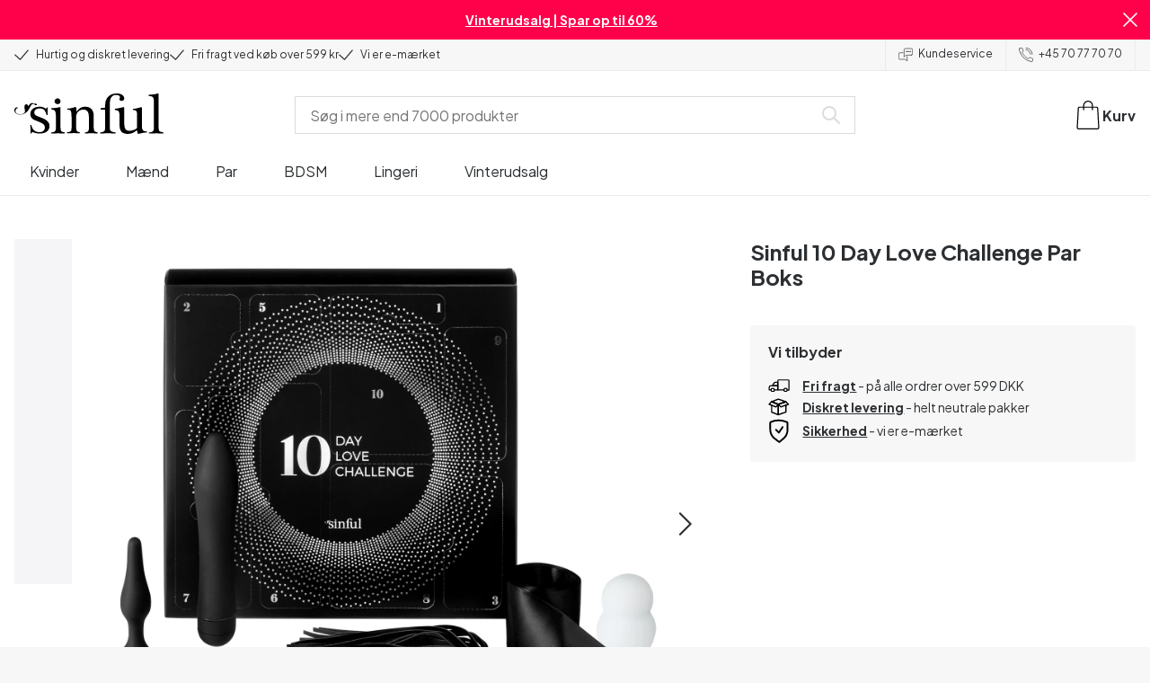

--- FILE ---
content_type: image/svg+xml
request_url: https://eu-images.contentstack.com/v3/assets/blt70200aeea7ce7e0e/blt74c25d237a81584e/63d902875ba52a4ddb50ff94/logo_mobilepay.svg?quality=75&width=60&height=auto&format=webp&auto=webp&disable=upscale
body_size: 4029
content:
<svg xmlns="http://www.w3.org/2000/svg" width="48px" height="29px" viewBox="0 0 135 109">
  <defs>
    <linearGradient id="a" x1="48.743%" x2="52.403%" y1="76.002%" y2="-.583%">
      <stop stop-color="#504678" offset="0%"/>
      <stop stop-color="#504678" stop-opacity=".616" offset="30.2%"/>
      <stop stop-color="#504678" stop-opacity=".283" offset="60.8%"/>
      <stop stop-color="#504678" stop-opacity=".076" offset="85.2%"/>
      <stop stop-color="#504678" stop-opacity="0" offset="100%"/>
    </linearGradient>
    <linearGradient id="b" x1="13.702%" x2="57.382%" y1="66.341%" y2="41.255%">
      <stop stop-color="#504678" offset="0%"/>
      <stop stop-color="#504678" stop-opacity=".872" offset="17.9%"/>
      <stop stop-color="#504678" stop-opacity=".536" offset="52.6%"/>
      <stop stop-color="#504678" stop-opacity="0" offset="100%"/>
    </linearGradient>
    <linearGradient id="c" x1="47.724%" x2="45.261%" y1="34.971%" y2="18.375%">
      <stop stop-color="#504678" offset="0%"/>
      <stop stop-color="#504678" stop-opacity=".332" offset="64.3%"/>
      <stop stop-color="#504678" stop-opacity="0" offset="100%"/>
    </linearGradient>
  </defs>
  <g fill="none">
    <g transform="translate(33)">
      <path fill="#5A78FF" d="M25.965,68.979 C23.605482,68.979138 21.4780237,67.5584647 20.574,65.379 L0.447,16.791 C-0.784372392,13.8180512 0.627208604,10.4097524 3.6,9.178 L24.681,0.447 C26.108502,-0.144569284 27.712562,-0.144702299 29.1401622,0.446630228 C30.5677623,1.03796276 31.7019083,2.17230013 32.293,3.6 L52.42,52.19 C53.6493734,55.1621201 52.2381352,58.5682483 49.267,59.8 L28.186,68.535 C27.482039,68.8275195 26.7273178,68.9783958 25.965,68.979 Z M26.911,3.138 C26.5577169,3.13858035 26.2080265,3.20892623 25.882,3.345 L4.8,12.076 C4.14100756,12.3489652 3.61746865,12.8725747 3.34459229,13.531604 C3.07171593,14.1906332 3.07186259,14.9310789 3.345,15.59 L23.472,64.181 C24.0417254,65.5520026 25.6135732,66.2032862 26.986,65.637 L48.067,56.9 L48.067,56.9 C48.7259924,56.6270348 49.2495313,56.1034253 49.5224077,55.444396 C49.7952841,54.7853668 49.7951374,54.0449211 49.522,53.386 L29.395,4.8 C28.9783815,3.79538976 27.9985704,3.13981564 26.911,3.138 Z"/>
      <rect width="3.137" height="20.824" x="34.589" y="6.612" fill="url(#a)" opacity=".7" style="mix-blend-mode:multiply" transform="rotate(-22.5 36.157 17.024)"/>
      <rect width="3.137" height="23.572" x="43.554" y="26.884" fill="url(#a)" opacity=".7" style="mix-blend-mode:multiply" transform="rotate(157.5 45.122 38.67)"/>
      <path fill="#5A78FF" d="M44.523,35.724 C38.494,38.224 33.46,41.67 30.164,45.824 L21.666,25.3 C25.5423064,20.7964352 30.4762786,17.3259206 36.025,15.2 C42.054,12.7 48.145,11.49 53.32,12.195 L61.82,32.718 C55.8943454,32.2717289 49.950649,33.3046682 44.523,35.724 Z"/>
      <g opacity=".4" style="mix-blend-mode:multiply" transform="translate(21 11)">
        <path fill="url(#b)" d="M23.523,24.724 C17.494,27.224 12.46,30.67 9.164,34.824 L0.666,14.3 C4.54230641,9.79643522 9.47627864,6.32592059 15.025,4.2 C21.054,1.7 27.145,0.49 32.32,1.195 L40.82,21.718 C34.8943454,21.2717289 28.950649,22.3046682 23.523,24.724 Z" opacity=".9"/>
        <path fill="url(#c)" d="M23.523,24.724 C17.494,27.224 12.46,30.67 9.164,34.824 L0.666,14.3 C4.54230641,9.79643522 9.47627864,6.32592059 15.025,4.2 C21.054,1.7 27.145,0.49 32.32,1.195 L40.82,21.718 C34.8943454,21.2717289 28.950649,22.3046682 23.523,24.724 Z" opacity=".7"/>
      </g>
      <path fill="#5A78FF" d="M47.292,41.981 C40.766,41.981 34.792,43.242 30.162,45.816 L30.162,25.064 C35.466463,22.3872492 41.3525657,21.0694907 47.292,21.229 C53.818,21.229 59.909,22.439 64.421,25.069 L64.421,45.821 C59.1175098,43.1420473 53.2315862,41.8225339 47.292,41.981 Z"/>
    </g>
    <path fill="#5A78FF" d="M1 102.89L6.28 86.2C6.33539876 85.9688148 6.53306184 85.7993893 6.77 85.78L9.42 85.78C9.65755395 85.8133228 9.85744526 85.9747734 9.94 86.2L14.05 96.73C14.13 96.94 14.34 96.96 14.41 96.73L18.49 86.2C18.5725547 85.9747734 18.772446 85.8133228 19.01 85.78L21.66 85.78C21.8969382 85.7993893 22.0946012 85.9688148 22.15 86.2L27.32 102.89C27.3807662 103.018491 27.3687828 103.169578 27.2885212 103.286883 27.2082596 103.404188 27.0717767 103.470091 26.93 103.46L23.81 103.46C23.5866674 103.470155 23.38837 103.318268 23.34 103.1L20 92.26C19.95 92.05 19.71 92.05 19.64 92.26L15.64 103.02C15.5719029 103.279048 15.3378491 103.459721 15.07 103.46L13.26 103.46C12.9944816 103.465355 12.7630605 103.280218 12.71 103.02L8.63 92.26C8.55 92.05 8.34 92.05 8.29 92.26L4.86 103.1C4.80673696 103.323718 4.59941116 103.476039 4.37 103.46L1.37 103.46C1.22947829 103.468817 1.09511396 103.401208 1.0184535 103.283109.941793048 103.165011.934739948 103.014761 1 102.89L1 102.89zM28.36 96.94C28.303123 94.0967147 29.9720841 91.5016085 32.5827858 90.3738927 35.1934875 89.246177 38.2269828 89.8100155 40.2580999 91.8005103 42.2892171 93.791005 42.914217 96.8124919 41.8394674 99.4454407 40.7647178 102.07839 38.203854 103.799431 35.36 103.8 33.509246 103.863091 31.713432 103.165299 30.3908318 101.869151 29.0682317 100.573003 28.3343068 98.7916509 28.36 96.94zM38.76 96.94C38.6510217 95.068767 37.0640143 93.6292097 35.1910496 93.7026435 33.3180849 93.7760773 31.8486581 95.335469 31.8865209 97.2094903 31.9243837 99.0835115 33.4555977 100.582278 35.33 100.58 36.2681259 100.553881 37.1572352 100.155268 37.8008523 99.4722454 38.4444694 98.7892232 38.7896082 97.8780222 38.76 96.94L38.76 96.94zM48.54 102.4C48.28 102.19 48.05 102.27 48.05 102.63L48.05 103C48.0502192 103.262998 47.8427786 103.479265 47.58 103.49L45.14 103.49C44.8737425 103.479748 44.6602519 103.266257 44.65 103L44.65 86.28C44.6602519 86.0137425 44.8737425 85.8002519 45.14 85.79L47.71 85.79C47.9727786 85.8007345 48.1802192 86.0170024 48.18 86.28L48.18 91C48.18 91.34 48.41 91.44 48.78 91.18 49.7642471 90.4427054 50.9602287 90.0428758 52.19 90.04 55.75 90.04 58.48 93.04 58.48 96.9 58.564023 98.6644811 57.9317878 100.388096 56.7267543 101.679742 55.5217207 102.971387 53.8460619 103.721546 52.08 103.76 50.7730017 103.756906 49.5128775 103.272791 48.54 102.4L48.54 102.4zM54.94 96.94C55.0384195 95.652056 54.4070384 94.4175271 53.3051732 93.7434506 52.2033079 93.069374 50.8166921 93.069374 49.7148268 93.7434506 48.6129616 94.4175271 47.9815805 95.652056 48.08 96.94 48.0449371 97.8732388 48.3864439 98.7814078 49.027735 99.4603113 49.6690261 100.139215 50.5562786 100.531873 51.49 100.55 53.435843 100.500888 54.9747322 98.8859486 54.93 96.94L54.94 96.94zM60.63 87C60.63 85.8954305 61.5254305 85 62.63 85 63.7345695 85 64.63 85.8954305 64.63 87 64.63 88.1045695 63.7345695 89 62.63 89 61.5254305 89 60.63 88.1045695 60.63 87zM60.81 103L60.81 90.9C60.8097808 90.6370024 61.0172214 90.4207345 61.28 90.41L63.85 90.41C64.1162575 90.4202519 64.3297481 90.6337425 64.34 90.9L64.34 103C64.3297481 103.266257 64.1162575 103.479748 63.85 103.49L61.28 103.49C61.0172214 103.479265 60.8097808 103.262998 60.81 103zM67.24 99L67.24 86.28C67.2397808 86.0170024 67.4472214 85.8007345 67.71 85.79L70.28 85.79C70.5462575 85.8002519 70.7597481 86.0137425 70.77 86.28L70.77 99.12C70.77 99.95 71.13 100.5 72.04 100.5 72.3106195 100.5 72.53 100.71938 72.53 100.99L72.53 103.12C72.5192655 103.382779 72.3029976 103.590219 72.04 103.59 68.62 103.59 67.24 102.47 67.24 99zM73.49 97C73.3947425 94.5246796 74.6609986 92.1955114 76.7902197 90.9295323 78.9194408 89.6635533 81.5705592 89.6635533 83.6997803 90.9295323 85.8290014 92.1955114 87.0952575 94.5246796 87 97 87 97.47 86.87 97.86 86.4 97.86L77.46 97.86C77.23 97.86 77.15 97.99 77.17 98.2 77.391514 99.754109 78.7736767 100.874664 80.34 100.77 81.2892379 100.784074 82.1951217 100.373309 82.81 99.65 83.0007491 99.3820093 83.3110943 99.2249671 83.64 99.23L86 99.23C86.42 99.23 86.6 99.52 86.44 99.93 85.0380417 102.788228 81.8517097 104.30385 78.7496923 103.588 75.6476749 102.87215 73.4477054 100.113535 73.44 96.93L73.49 97zM82.98 95.8C83.16 95.8 83.24 95.72 83.21 95.51 82.9375152 94.0746908 81.6707201 93.0443641 80.21 93.07 78.7813692 93.0686311 77.5393267 94.0498447 77.21 95.44 77.16 95.62 77.21 95.8 77.42 95.8L82.98 95.8zM89.16 103L89.16 86.28C89.1597808 86.0170024 89.3672214 85.8007345 89.63 85.79L97.82 85.79C101.56 85.79 104.11 87.97 104.11 91.64 104.11 95.31 101.22 97.57 97.64 97.57L93.3 97.57C93.1679837 97.5562519 93.0370172 97.6042414 92.945138 97.7000303 92.8532588 97.7958192 92.8107656 97.9286709 92.83 98.06L92.83 103C92.8197481 103.266257 92.6062575 103.479748 92.34 103.49L89.64 103.49C89.3732936 103.484556 89.1599444 103.266762 89.16 103zM97.64 94.58C98.3932371 94.5695487 99.1109814 94.2581617 99.6332195 93.7152596 100.155458 93.1723574 100.438772 92.4430757 100.42 91.69 100.451444 90.9435021 100.168662 90.2179812 99.6403406 89.6896594 99.1120188 89.1613377 98.3864979 88.8785562 97.64 88.91L93.27 88.91C92.96 88.91 92.83 89.07 92.83 89.38L92.83 94.11C92.83 94.42 92.96 94.58 93.27 94.58L97.64 94.58zM105.33 96.94C105.262574 95.171449 105.907195 93.4497275 107.119533 92.1603263 108.331871 90.870925 110.010652 90.1215554 111.78 90.08 113.056857 90.0869615 114.287235 90.5599103 115.24 91.41 115.47 91.62 115.73 91.59 115.73 91.28L115.73 90.89C115.73 90.6304262 115.940426 90.42 116.2 90.42L118.64 90.42C118.906257 90.4302519 119.119748 90.6437425 119.13 90.91L119.13 99.52C119.13 100.17 119.36 100.46 119.81 100.52 120.043408 100.524672 120.234483 100.707061 120.25 100.94L120.25 103.2C120.25 103.443005 120.053005 103.64 119.81 103.64 118.09 103.64 117.08 103.15 116.51 102.16 116.35 101.9 116.17 101.85 115.91 102.11 114.811537 103.240777 113.296349 103.869996 111.72 103.85 109.9503 103.798394 108.275798 103.036879 107.073763 101.737026 105.871729 100.437174 105.243277 98.7083274 105.33 96.94L105.33 96.94zM115.73 96.94C115.828283 95.6557197 115.198778 94.4246345 114.100063 93.7524291 113.001348 93.0802236 111.618652 93.0802236 110.519937 93.7524291 109.421222 94.4246345 108.791717 95.6557197 108.89 96.94 108.791717 98.2242803 109.421222 99.4553655 110.519937 100.127571 111.618652 100.799776 113.001348 100.799776 114.100063 100.127571 115.198778 99.4553655 115.828283 98.2242803 115.73 96.94L115.73 96.94zM121.5 108L121.5 105.89C121.510735 105.627221 121.727002 105.419781 121.99 105.42 123.664047 105.548968 125.209118 104.516166 125.73 102.92 125.817841 102.585474 125.782344 102.230507 125.63 101.92L120.85 91.1C120.767391 90.9528766 120.769984 90.7727608 120.856794 90.6280767 120.943605 90.4833925 121.10131 90.396344 121.27 90.4L123.84 90.4C124.1 90.4 124.26 90.61 124.36 90.87L127.36 97.79C127.57 98.34 127.91 98.31 128.14 97.79L131 90.85C131.1 90.59 131.23 90.43 131.49 90.43L134 90.43C134.153964 90.4219144 134.301349 90.493213 134.390578 90.6189446 134.479807 90.7446761 134.498456 90.9073359 134.44 91.05L129.53 102.72C127.74 106.96 125.84 108.54 122.04 108.54 121.894247 108.548858 121.751689 108.494817 121.648436 108.391564 121.545183 108.288311 121.491142 108.145753 121.5 108z"/>
  </g>
</svg>
